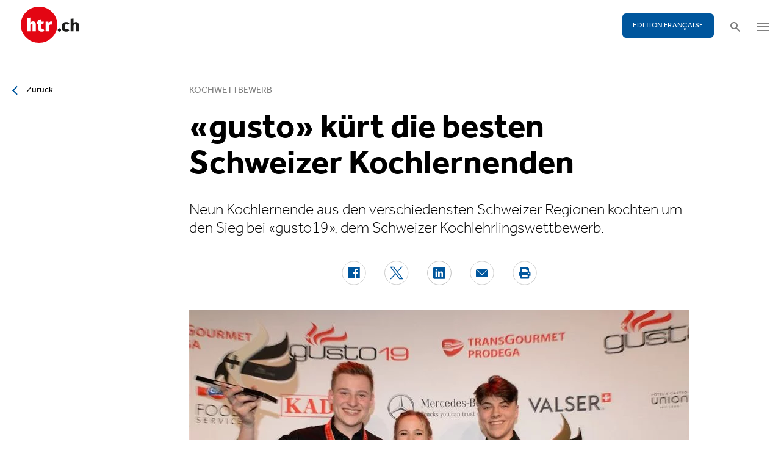

--- FILE ---
content_type: text/html; charset=utf-8
request_url: https://www.htr.ch/story/ausbildung-karriere/gusto-kuert-die-besten-schweizer-kochlernenden-23130
body_size: 11772
content:
<!DOCTYPE html
    PUBLIC "-//W3C//DTD XHTML 1.0 Strict//EN"
    "http://www.w3.org/TR/xhtml1/DTD/xhtml1-strict.dtd">
<html lang="de">
<head>

<meta http-equiv="Content-Type" content="text/html; charset=utf-8" />
<!-- 
	This website is powered by TYPO3 - inspiring people to share!
	TYPO3 is a free open source Content Management Framework initially created by Kasper Skaarhoj and licensed under GNU/GPL.
	TYPO3 is copyright 1998-2026 of Kasper Skaarhoj. Extensions are copyright of their respective owners.
	Information and contribution at https://typo3.org/
-->

<base href="/" />


<meta name="generator" content="TYPO3 CMS" />
<meta name="twitter:card" content="summary" />


<link rel="stylesheet" type="text/css" href="/typo3temp/assets/css/5930fabf99.css?1760590259" media="all" />
<link rel="stylesheet" type="text/css" href="/fileadmin/shared/_font-awesome/css/font-awesome.min.css?1521711023" media="screen" title="default" />
<link rel="stylesheet" type="text/css" href="/fileadmin/shared/_css/hamburgers.css?1521711023" media="screen" title="default" />
<link rel="stylesheet" type="text/css" href="/fileadmin/shared/_css/jquery.mmenu.all.css?1521711023" media="screen" title="default" />
<link rel="stylesheet" type="text/css" href="/typo3temp/assets/css/slick_a6f6ad6a669f0686d10ad7288c81ce0241973557.css?1768900912" media="screen" title="default" />
<link rel="stylesheet" type="text/css" href="/fileadmin/shared/_css/jquery.nice-select.css?1527864888" media="screen" title="default" />
<link rel="stylesheet" type="text/css" href="/fileadmin/shared/_css/jquery.magnific.css?1538353980" media="screen" title="default" />
<link rel="stylesheet" type="text/css" href="/fileadmin/shared/_css/nanogallery2.min.css?1677831917" media="screen" title="default" />
<link rel="stylesheet" type="text/css" href="/typo3temp/assets/css/_accordion_b07c2e91d14a47461fd9f32354d2d740e6f747ac.css?1768900912" media="screen" title="default" />
<link rel="stylesheet" type="text/css" href="/fileadmin/shared/_css/jquery.datetimepicker.css?1728967515" media="screen" title="default" />
<link rel="stylesheet" type="text/css" href="/fileadmin/shared/_css/jquery.multiselect.css?1728967515" media="screen" title="default" />
<link rel="stylesheet" type="text/css" href="/typo3temp/assets/css/main_543131dfe7b7e73fa775a6407d87a2a4ed78a993.css?1768900912" media="screen" title="default" />
<link rel="stylesheet" type="text/css" href="/fileadmin/shared/_css/jquery.flipster.css?1741758597" media="screen" title="default" />
<link rel="stylesheet" type="text/css" href="/typo3temp/assets/css/_print_bdefad2acf41415bee9369e5c8f1ffb4412ef52a.css?1768900912" media="print" title="default" />
<link rel="stylesheet" type="text/css" href="/typo3temp/assets/css/1d55fd4a70.css?1767766522" media="all" />



<script src="/typo3temp/assets/js/d6667e6ad9.js?1757675127" type="text/javascript"></script>


<link rel="canonical" href="https://www.htr.ch/story/ausbildung-karriere/gusto-kuert-die-besten-schweizer-kochlernenden-23130"/>
<title>«gusto» kürt die besten Schweizer Kochlernenden - htr.ch</title>
<meta name="keywords" content="gusto, Lehrlingskochwettbewerb, Laura Loosli, Prodega/Growa/Transgourmet." />
<meta name="description" content="Neun Kochlernende aus den verschiedensten Schweizer Regionen kochten um den Sieg bei «gusto19», dem Schweizer Kochlehrlingswettbewerb." />
<meta property="og:title" content="«gusto» kürt die besten Schweizer Kochlernenden - htr.ch" />
<meta property="og:description" content="Neun Kochlernende aus den verschiedensten Schweizer Regionen kochten um den Sieg bei «gusto19», dem Schweizer Kochlehrlingswettbewerb." />
<meta property="og:site_name" content="htr.ch" />
<meta property="og:type" content="article" />
<meta property="og:url" content="https://www.htr.ch/story/ausbildung-karriere/gusto-kuert-die-besten-schweizer-kochlernenden-23130" />
<meta itemprop="name" content="«gusto» kürt die besten Schweizer Kochlernenden - htr.ch" />
<meta itemprop="description" content="Neun Kochlernende aus den verschiedensten Schweizer Regionen kochten um den Sieg bei «gusto19», dem Schweizer Kochlehrlingswettbewerb." />
<meta property="og:image" content="https://www.htr.ch/fileadmin/user_upload/htr/content/media/_processed_/7/0/csm_Bild2_gusto19-Platz_2_1_3_b395bfd415.jpg" />
<meta itemprop="image" content="https://www.htr.ch/fileadmin/user_upload/htr/content/media/_processed_/7/0/csm_Bild2_gusto19-Platz_2_1_3_b395bfd415.jpg" />
<meta name="viewport" content="width=device-width, initial-scale=1.0">  <link rel="apple-touch-icon" sizes="57x57" href="/fileadmin/htr/_icons/apple-icon-57x57.png">
  <link rel="apple-touch-icon" sizes="60x60" href="/fileadmin/htr/_icons/apple-icon-60x60.png">
  <link rel="apple-touch-icon" sizes="72x72" href="/fileadmin/htr/_icons/apple-icon-72x72.png">
  <link rel="apple-touch-icon" sizes="76x76" href="/fileadmin/htr/_icons/apple-icon-76x76.png">
  <link rel="apple-touch-icon" sizes="114x114" href="/fileadmin/htr/_icons/apple-icon-114x114.png">
  <link rel="apple-touch-icon" sizes="120x120" href="/fileadmin/htr/_icons/apple-icon-120x120.png">
  <link rel="apple-touch-icon" sizes="144x144" href="/fileadmin/htr/_icons/apple-icon-144x144.png">
  <link rel="apple-touch-icon" sizes="152x152" href="/fileadmin/htr/_icons/apple-icon-152x152.png">
  <link rel="apple-touch-icon" sizes="180x180" href="/fileadmin/htr/_icons/apple-icon-180x180.png">
  <link rel="icon" type="image/png" sizes="192x192"  href="/fileadmin/htr/_icons/android-icon-192x192.png">
  <link rel="icon" type="image/png" sizes="32x32" href="/fileadmin/htr/_icons/favicon-32x32.png">
  <link rel="icon" type="image/png" sizes="96x96" href="/fileadmin/htr/_icons/favicon-96x96.png">
  <link rel="icon" type="image/png" sizes="16x16" href="/fileadmin/htr/_icons/favicon-16x16.png">
  <link rel="manifest" href="/fileadmin/htr/_icons/manifest.json">
  <meta name="msapplication-TileColor" content="#ffffff">
  <meta name="msapplication-TileImage" content="/fileadmin/htr/_icons/ms-icon-144x144.png">
  <meta name="theme-color" content="#ffffff">
    <!-- Google tag (gtag.js) -->
    <script async src="https://www.googletagmanager.com/gtag/js?id=G-93F8DVEJ8W"></script>
    <script>
      window.dataLayer = window.dataLayer || [];
      function gtag(){dataLayer.push(arguments);}
      gtag('js', new Date());

      gtag('config', 'G-93F8DVEJ8W');
    </script>
    <!-- Hotjar Tracking Code for https://www.htr.ch/home -->
    <script> (function(h,o,t,j,a,r){ h.hj=h.hj||function(){(h.hj.q=h.hj.q||[]).push(arguments)}; h._hjSettings={hjid:5236527,hjsv:6}; a=o.getElementsByTagName('head')[0]; r=o.createElement('script');r.async=1; r.src=t+h._hjSettings.hjid+j+h._hjSettings.hjsv; a.appendChild(r); })(window,document,'https://static.hotjar.com/c/hotjar-','.js?sv='); </script>

<link rel="alternate" hreflang="en-US" href="https://www.htr.ch/story/ausbildung-karriere/gusto-kuert-die-besten-schweizer-kochlernenden-23130"/>
<link rel="alternate" hreflang="fr-CH" href="https://www.htr.ch/edition-francaise/article/ausbildung-karriere/gusto-kuert-die-besten-schweizer-kochlernenden-23130"/>
<link rel="alternate" hreflang="x-default" href="https://www.htr.ch/story/ausbildung-karriere/gusto-kuert-die-besten-schweizer-kochlernenden-23130"/>
</head>
<body id="page_13" class="layout_1">

	<div id="mobilemenu">
		<div class="close-wrap">
			<div class="closer">X</div>
		</div>
		<div class="wrap">
			<div class="logo"></div>
			<ul id="mmnav" class=""><li class="first design-2"><span><a href="/hotellerie">Hotellerie</a></span></li><li class="design-2"><span><a href="/gastronomie">Gastronomie</a></span></li><li class="design-2"><span><a href="/tourismus">Tourismus</a></span></li><li class="design-2"><span><a href="/audio-video">Audio & Video</a></span></li><li class="design-2"><span><a href="/people-events">People & Events</a></span></li><li class="design-2"><span><a href="/meinungen-kommentare">Meinungen & Kommentare</a></span></li><li class="design-2"><span><a href="/dossiers-studien">Dossiers & Studien</a></span></li><li class="last design-5"><span><a href="/agenda">Agenda</a></span></li></ul>
			<div class="button"><a href="/edition-francaise/home">EDITION FRANÇAISE</a></div>
		</div>
		<div class="footer">
						<ul><li class = "first" ><a href="/ueber-uns/anzeigen-werbung">Werbung</a></li><li><a href="/services/stellenmarkt">Jobs</a></li ><li><a href="https://www.htr.ch/immobilien/" target="_parent">Immobilien</a></li ></ul> <ul><li class="first"><a class="login-link" title="Login" href="/login">Login</a></li><li><a href="/epaper">ePaper</a></li><li><a href="/services/newsletter">Newsletter</a></li ><li><a href="/ueber-uns/abonnieren">Abonnement</a></li ><li><a href="/ueber-uns/medienarchiv">Medienarchiv</a></li ></ul>
		</div>
	</div>

	<div id="searchoverlay">
		<div class="close-wrap">
			<div class="closer">x</div>
		</div>
		<div class="wrap">
			<form action="/suche" method="GET">
				<input type="search" name="kw" id="txtsearchkw" placeholder="Stichwort eingeben">
				<input type="submit" name="submit" style="display: none;">
			</form>
		</div>
	</div>

	<div id="page">

		<header>
			<div class="header-top">
				<div class="wrap preheader">
					<div class="preheader-left">
						<ul><li class = "first" ><a href="/ueber-uns/anzeigen-werbung">Werbung</a></li><li><a href="/services/stellenmarkt">Jobs</a></li ><li><a href="https://www.htr.ch/immobilien/" target="_parent">Immobilien</a></li ></ul>
					</div>

					<div class="preheader-right">
						<ul><li class="first"><a class="login-link" title="Login" href="/login">Login</a></li><li><a href="/epaper">ePaper</a></li><li><a href="/services/newsletter">Newsletter</a></li ><li><a href="/ueber-uns/abonnieren">Abonnement</a></li ><li><a href="/ueber-uns/medienarchiv">Medienarchiv</a></li ></ul>
					</div>
				</div>
				<div class="wrap">
					<div class="logo"></div>
					<div class="ressort">Hotellerie <span>&nbsp;</span> Gastronomie <span>&nbsp;</span> Tourismus</div>
					<div class="pull-right">
						<div class="button"><a href="/edition-francaise/home">EDITION FRANÇAISE</a></div>
						<div class="search"></div>
						<div class="hamburger-wrap"></div>
					</div>
				</div>
			</div>

			<div class="clear"></div>

			<div class="header-navi sticky" data-sticky-scrollpos="139">
				<div class="wrap">
					<ul id="mainnav" class=""><li class="first design-2"><span><a href="/hotellerie">Hotellerie</a></span></li><li class="design-2"><span><a href="/gastronomie">Gastronomie</a></span></li><li class="design-2"><span><a href="/tourismus">Tourismus</a></span></li><li class="design-2"><span><a href="/audio-video">Audio &amp; Video</a></span></li><li class="design-2"><span><a href="/people-events">People &amp; Events</a></span></li><li class="design-2"><span><a href="/meinungen-kommentare">Meinungen &amp; Kommentare</a></span></li><li class="design-2"><span><a href="/dossiers-studien">Dossiers &amp; Studien</a></span></li><li class="last design-5"><span><a href="/agenda">Agenda</a></span></li></ul>
				</div>
			</div>

			<div class="clear"></div>
		</header>

		<div class="contentwrap">
			<section class="content backlink">
				<a href="#" class="backlink">zurück</a>
			</section>
			<section class="content home"></section>
			<section class="content ressort"></section>
			<section class="teaser ressort"></section>
			
    

            <div id="c2" class="frame frame-default frame-type-list frame-layout-0">
                
                
                    



                
                
                    

	



                
                

    
        
<div class="tx-gi-redaktion">
	

    

    <div class="ressortnav">
        <div class="current">Ausbildung &amp; Karriere</div>
        <div class="items">
            
                <div class="item"><a href="/hotellerie">Hotellerie</a></div>
            
                <div class="item"><a href="/gastronomie">Gastronomie</a></div>
            
                <div class="item"><a href="/tourismus">Tourismus</a></div>
            
                <div class="item">Politik &amp; Wirtschaft</div>
            
                <div class="item"><a href="/dossiers-studien">Dossier &amp; Studien</a></div>
            
                <div class="item"><a href="/people-events">People &amp; Events</a></div>
            
                <div class="item">Ausbildung &amp; Karriere</div>
            
        </div>
    </div>
    <section class="content">
        <div class="header related sticky" data-sticky-scrollpos="139">
            <div class="wrap">
                

<div class="item">
    <figure>
        
            <img src="/fileadmin/user_upload/htr/content/media/_processed_/7/0/csm_Bild2_gusto19-Platz_2_1_3_73059d4d21.jpg" width="120" height="120" alt="" title="gusto, Lehrlingskochwettbewerb" />
        
    </figure>
    <div>
        Sie lesen:
        <div class="sp">Dossier: kochwettbewerb</div>
    </div>
</div>



            </div>
            <div class="progress"><div class="fill"></div></div>
        </div>

        <div class="body">
            <div class="wrap">
                <div class="advert wideboard fullsite" id="widefront-1">
                    
                            <ins data-revive-zoneid="48" data-revive-id="112ac89727052b234bb635b65edc068f"></ins><script async src="//ads.madlab.ch/delivery/asyncjs.php"></script>
                        
                </div>

                
                    <div class="left">
                        <a class="backlink" href="#"> Zurück</a>
                    </div>
                

                


                <div class="main  ">
                    
                        

<h3>
    
    
    kochwettbewerb
</h3>
<h1 class="hyphenate">«gusto» kürt die besten Schweizer Kochlernenden</h1>
<div class="lead hyphenate">Neun Kochlernende aus den verschiedensten Schweizer Regionen kochten um den Sieg bei «gusto19», dem Schweizer Kochlehrlingswettbewerb.</div>
<div class="autoren-wrap">
    <div class="autoren">
        
                
            
    </div>
    <div class="clear"></div>
</div>

<div class="socials">
    <a href="https://www.facebook.com/sharer/sharer.php?u=https%3A%2F%2Fwww.htr.ch%2Fstory%2Fausbildung-karriere%2Fgusto-kuert-die-besten-schweizer-kochlernenden-23130" target="_blank"><div class="share-icon share-facebook"></div></a>
    <a href="https://twitter.com/home?status=https://www.htr.ch/story/-23130" target="_blank"><div class="share-icon share-twitter"></div></a>
    <a href="https://www.linkedin.com/shareArticle?mini=true&url=https%3A%2F%2Fwww.htr.ch%2Fstory%2Fausbildung-karriere%2Fgusto-kuert-die-besten-schweizer-kochlernenden-23130" target="_blank"><div class="share-icon share-linked-in"></div></a>
    <a href="mailto:?subject=Empfehlung auf htr.ch&body=https%3A%2F%2Fwww.htr.ch%2Fstory%2Fausbildung-karriere%2Fgusto-kuert-die-besten-schweizer-kochlernenden-23130"><div class="share-icon share-mail"></div></a>
    
    <a href="#" onclick="window.print(); return false;"><div class="share-icon share-print"></div></a>
    <div class="clear"></div>
</div>

<div class="mainimages" data-artikel-id="23130">
    <div class="items">
        
            

                <div class="item" id="img-1" data-image-nr="1">

                        
                                <figure id="mainimg-23130" class="mainimg imagefill">
                                    <a href="/fileadmin/user_upload/htr/content/media/_processed_/7/0/csm_Bild2_gusto19-Platz_2_1_3_c4db310f72.jpg" title="Das «gusto19»-Siegerpodest (v.l.): Yanik Hartmann (2. Rang), Siegerin Laura Loosli, Manuel Hofer (3. Rang).">
                                        <img src="/fileadmin/user_upload/htr/content/media/_processed_/7/0/csm_Bild2_gusto19-Platz_2_1_3_54e733b480.jpg" width="820" height="513" alt="" title="gusto, Lehrlingskochwettbewerb" />
                                    </a>
                                    <figcaption>Das «gusto19»-Siegerpodest (v.l.): Yanik Hartmann (2. Rang), Siegerin Laura Loosli, Manuel Hofer (3. Rang). </figcaption>
                                </figure>
                            

                    <figcaption class="mobile">Das «gusto19»-Siegerpodest (v.l.): Yanik Hartmann (2. Rang), Siegerin Laura Loosli, Manuel Hofer (3. Rang). Bild: zvg </figcaption>
                    <div class="autor">Bild: zvg </div>
                </div>
            

                <div class="item" id="img-2" data-image-nr="2">

                        
                                <figure id="mainimg-23130" class="mainimg imagefill">
                                    <a href="/fileadmin/user_upload/htr/content/media/_processed_/2/b/csm_Bild1_gusto19-Siegerin_Loosli_Laura_60a584dcef.jpg" title="«gusto19»-Siegerin Laura Loosli.">
                                        <img src="/fileadmin/user_upload/htr/content/media/_processed_/2/b/csm_Bild1_gusto19-Siegerin_Loosli_Laura_8c263ef0c1.jpg" width="820" height="513" alt="" title="Laura Loosli, gusto" />
                                    </a>
                                    <figcaption>«gusto19»-Siegerin Laura Loosli. </figcaption>
                                </figure>
                            

                    <figcaption class="mobile">«gusto19»-Siegerin Laura Loosli. Bild: zvg </figcaption>
                    <div class="autor">Bild: zvg </div>
                </div>
            

                <div class="item" id="img-3" data-image-nr="3">

                        
                                <figure id="mainimg-23130" class="mainimg imagefill">
                                    <a href="/fileadmin/user_upload/htr/content/media/_processed_/8/8/csm_Bild5_Wettkochen_Baden_fba79b7313.jpg" title="«gusto19»-Wettkochen in Baden.">
                                        <img src="/fileadmin/user_upload/htr/content/media/_processed_/8/8/csm_Bild5_Wettkochen_Baden_6ec3228259.jpg" width="820" height="513" alt="" title="gusto, Kochlehrlingswettbewerb" />
                                    </a>
                                    <figcaption>«gusto19»-Wettkochen in Baden. </figcaption>
                                </figure>
                            

                    <figcaption class="mobile">«gusto19»-Wettkochen in Baden. Bild: zvg </figcaption>
                    <div class="autor">Bild: zvg </div>
                </div>
            

                <div class="item" id="img-4" data-image-nr="4">

                        
                                <figure id="mainimg-23130" class="mainimg imagefill">
                                    <a href="/fileadmin/user_upload/htr/content/media/_processed_/e/2/csm_Bild6_2_Loosli_Laura_Wettkochen_Baden_081baeeebc.jpg" title="«gusto19»-Siegerin Laura Loosli beim Wettkochen in Baden. ">
                                        <img src="/fileadmin/user_upload/htr/content/media/_processed_/e/2/csm_Bild6_2_Loosli_Laura_Wettkochen_Baden_fcf65bfe51.jpg" width="820" height="513" alt="" title="gusto, Lehrlingskochwettbewerb, Laura Loosli, " />
                                    </a>
                                    <figcaption>«gusto19»-Siegerin Laura Loosli beim Wettkochen in Baden.  </figcaption>
                                </figure>
                            

                    <figcaption class="mobile">«gusto19»-Siegerin Laura Loosli beim Wettkochen in Baden.  Bild: zvg </figcaption>
                    <div class="autor">Bild: zvg </div>
                </div>
            

                <div class="item" id="img-5" data-image-nr="5">

                        
                                <figure id="mainimg-23130" class="mainimg imagefill">
                                    <a href="/fileadmin/user_upload/htr/content/media/_processed_/5/e/csm_Bild6_1_Loosli_Laura_Wettkochen_Baden_08be330a69.jpg" title="Laura Loosli beim Wettkochen in Baden.">
                                        <img src="/fileadmin/user_upload/htr/content/media/_processed_/5/e/csm_Bild6_1_Loosli_Laura_Wettkochen_Baden_eaa9983063.jpg" width="820" height="513" alt="" title="gusto, Lehrlingskochwettbewerb, Laura Loosli, " />
                                    </a>
                                    <figcaption>Laura Loosli beim Wettkochen in Baden. </figcaption>
                                </figure>
                            

                    <figcaption class="mobile">Laura Loosli beim Wettkochen in Baden. Bild: zvg </figcaption>
                    <div class="autor">Bild: zvg </div>
                </div>
            

                <div class="item" id="img-6" data-image-nr="6">

                        
                                <figure id="mainimg-23130" class="mainimg imagefill">
                                    <a href="/fileadmin/user_upload/htr/content/media/_processed_/e/b/csm_Bild4_VS_Loosli_Laura_922fdccae0.jpg" title="Vorspeise von Laura Loosli.">
                                        <img src="/fileadmin/user_upload/htr/content/media/_processed_/e/b/csm_Bild4_VS_Loosli_Laura_a262305552.jpg" width="820" height="513" alt="" title="gusto" />
                                    </a>
                                    <figcaption>Vorspeise von Laura Loosli. </figcaption>
                                </figure>
                            

                    <figcaption class="mobile">Vorspeise von Laura Loosli. Bild: zvg </figcaption>
                    <div class="autor">Bild: zvg </div>
                </div>
            

                <div class="item" id="img-7" data-image-nr="7">

                        
                                <figure id="mainimg-23130" class="mainimg imagefill">
                                    <a href="/fileadmin/user_upload/htr/content/media/_processed_/4/b/csm_Bild3_HG_Loosli_Laura_6aa2643c52.jpg" title="Hauptgericht von Laura Loosli.">
                                        <img src="/fileadmin/user_upload/htr/content/media/_processed_/4/b/csm_Bild3_HG_Loosli_Laura_b77687de6b.jpg" width="820" height="513" alt="" title="gusto" />
                                    </a>
                                    <figcaption>Hauptgericht von Laura Loosli. </figcaption>
                                </figure>
                            

                    <figcaption class="mobile">Hauptgericht von Laura Loosli. Bild: zvg </figcaption>
                    <div class="autor">Bild: zvg </div>
                </div>
            
        
    </div>

    
        
            <div class="slider-nav"><div class="prev-arrow"></div><div class="slidecount"></div><div class="next-arrow"></div></div>
        
    
</div>

        
    
<div class="articlebody" data-artikel-id="23130" data-hidden-link="0" data-artikel-paywall="0" data-loggedin="0">

    
            <p>Kochlernende im 2. und 3. Lehrjahr aus der ganzen Schweiz hatten sich mit ihren Gerichten zum Motto «Vom Mittelmeer bis in die Schweizer Berge» für «gusto» beworben. Nur die neun Besten bekamen die Möglichkeit, ihre Vor- und Hauptspeisen im finalen Wettkochen am vergangenen Donnerstag in der Berufsfachschule Baden live zuzubereiten.</p>
<p class="box blau pull-right">Nachhaltige Jugendförderung mit partnerschaftlicher Unterstützung<br> «gusto» ist der einzige nationale Kochlehrlingswettbewerb der Schweiz für Kochlernende im 2. und 3. Lehrjahr. Organisiert wird dieser von Prodega/Growa/Transgourmet, dem grössten Abhol- und Belieferungsgrosshändler der Schweiz, unter dem Patronat des Schweizer Kochverbandes. «gusto» ist die ideale Vorbereitung auf die Lehrabschlussprüfung. Gleichzeitig sammeln die jungen Talente hier wichtige Erfahrungen für ihr späteres Berufsleben und können sich im Rahmen des Wettbewerbs einem breiten Publikum präsentieren.</p>
<p>Für das Finale qualifiziert hatten sich vier Frauen und fünf Männer. Vier sind im 2. Lehrjahr, fünf im 3. Lehrjahr. Insgesamt drei Stunden hatten die Finalteilnehmenden beim Wettkochen Zeit zur Zubereitung ihrer Gerichte. Bewertet wurden sie dabei von zwei Jurys: Eine bewertete während des Wettkochens, eine zweite degustierte die Gerichte anschliessend anonymisiert.</p>
<p><strong>Gala in Thun</strong><br> Bei der «gusto19»-Gala mit Rangverkündigung einen Tag nach dem Wettkochen standen die Leistungen aller Finalteilnehmenden im Zentrum. «Sie alle können stolz sein, denn sie haben auf höchstem Niveau gekocht, Bestleistungen gezeigt und gehören zu den besten Kochlernenden der Schweiz», lobte Doris Vögeli, «gusto»-Jurypräsidentin und Mitglied der Wettbewerbskommission des Schweizer Kochverbandes.</p>
<p>Kurz nach 22 Uhr verkündete Moderator Sven Epiney als krönender Abschluss einer feierlichen Gala die Siegerin von «gusto19»: Laura Loosli, 19 Jahre alt, im 2. Kochlehrjahr im Restaurant Panorama Hartlisberg in Steffisburg. Sie kochte zur Vorspeise eine mediterrane Gemüselasagne mit San Marzano Tomate und erfrischendem Gewürztee. Als Hauptgericht servierte sie rosa Gebratenes vom Swiss Origine Beef und dazu Schmelzkartoffel, Älplerluft und Belper Spargel. Damit überzeugte sie die hochkarätige Jury und gewinnt die 15. Ausgabe des Schweizer Kochlehrlingswettbewerbs, organisiert von Prodega/Growa/Transgourmet.</p><table class="contenttable"> 	<tbody> 		<tr> 			<td><strong>Rang</strong></td> 			<td><strong>Name</strong></td> 			<td><strong>Arbeitgeber</strong></td> 			<td><strong>Lehrjahr</strong></td> 		</tr> 		<tr> 			<td>1.</td> 			<td>Laura Loosli</td> 			<td>Restaurant Panorama Hartlisberg, Steffisburg</td> 			<td>2. Lj.</td> 		</tr> 		<tr> 			<td>2.</td> 			<td>Yanik Hartmann</td> 			<td>Seepark Thun</td> 			<td>2. Lj.</td> 		</tr> 		<tr> 			<td>3.</td> 			<td>Manuel Hofer</td> 			<td>Stadtspital Triemli, Zürich</td> 			<td>2. Lj.</td> 		</tr> 		<tr> 			<td>4.</td> 			<td>Victoria Fehrler</td> 			<td>Gasthof zum Goldenen Sternen, Basel</td> 			<td>3. Lj.</td> 		</tr> 		<tr> 			<td>4.</td> 			<td>Simon Grimbichler</td> 			<td>Gasthof Kreuz, Egerkingen</td> 			<td>3. Lj.</td> 		</tr> 		<tr> 			<td>4.</td> 			<td>Marina Koch</td> 			<td>Hotel Krone, Lenzburg</td> 			<td>2. Lj.</td> 		</tr> 		<tr> 			<td>4.</td> 			<td>Remo Messerli</td> 			<td>Romantik Hotel Landhaus Liebefeld, Liebefeld</td> 			<td>3. Lj.</td> 		</tr> 		<tr> 			<td>4.</td> 			<td>Ekaterina Panova</td> 			<td>Hotel Eden Roc, Ascona</td> 			<td>3. Lj.</td> 		</tr> 		<tr> 			<td>4.</td> 			<td>Tom Walter</td> 			<td>Hotel Kettenbrücke, Aarau</td> 			<td>3. Lj.</td> 		</tr> 	</tbody> </table><p>Die frischgekürte Siegerin konnte ihr Glück kaum fassen. Kein Wunder: Mehrere Monate hatte sie auf diesen Moment hingearbeitet. Der Gewinn könnte der Türöffner zur grossen Karriere sein. So wie es beim «gusto09»-Gewinner Mario Garcia war. Er nutzte das Sprungbrett und machte im Januar von sich reden, als er mit seinem Team beim «Bocuse d’Or»-Weltfinale in Lyon den ausgezeichneten fünften Platz belegte. Der 28-Jährige war denn auch bei der «gusto19»-Gala zu Gast.</p>
<p>[IMG 3-5]</p>
<p>Als Preis für die Spitzenleistungen darf Laura Loosli nun für einen zweiwöchigen Aufenthalt auf die Philippinen und erhält dort spannende Kücheneinblicke in Spitzenbetriebe vor Ort. Auf dem zweiten Platz landete Yanik Hartmann vom Seepark Thun, Dritter wurde Manuel Hofer vom Stadtspital Triemli in Zürich. Sie gewinnen eine kulinarische Woche in Berlin (2. Preis) beziehungsweise in der Schweiz (3. Preis).</p>
<p>Rund 400 Gäste waren zur Preisverleihung im Kultur- und Kongresszentrum in Thun geladen. Kulinarisch verwöhnt wurden sie mit einem 3-Gang-Menü, für musikalische Unterhaltung sorgten Marc Amacher &amp; Band.</p>
<p>[IMG 6-7]Dazwischen erhielten die «gusto»-Finalteilnehmenden die Gelegenheit, sich und ihre kreierten Gerichte dem Publikum zu präsentieren und Werbung in eigener Sache zu machen. «Denn ‹gusto» soll auch ein mögliches Sprungbrett für die jungen Kochtalente zu grossen Karrieren sein. Immerhin sind unter den Gala-Gästen immer auch zahlreiche wichtige Vertreter der Schweizer Kochbranche», erklärt Philipp Dautzenberg, Vorsitzender der Geschäftsleitung von Prodega/Growa/Transgourmet.</p>
<p>Das Schweizer Abhol- und Belieferungsunternehmen für das Gastgewerbe und den Detailhandel setzt sich mit dem Kochlehrlingswettbewerb bereits seit 15 Jahren für den Schweizer Kochnachwuchs ein, immer unter dem Patronat des Schweizer Kochverbandes «Dass wir uns seit so vielen Jahren mit Herzblut in der Jugendförderung engagieren können, verdanken wir aber auch dem grossen Support von Lehrbetrieben, Berufsschulen und Sponsoren», unterstrich Philipp Dautzenberg. (htr)</p>
        

    

    

    

    

</div>
<div class="footer">
    
            
        
    <span class="date">Publiziert am Montag, 25. März 2019</span>
    <span class="tags">
        
            
                <a href="/verwandte-themen?tag=Gusto&amp;cHash=378326e387b571a5ea20b95284d4cfa7">Gusto</a>
                |
            
        
            
                <a href="/verwandte-themen?tag=%20Lehrlingskochwettbewerb&amp;cHash=13c2fe99fc8569f93c8df6226e20e0c9"> Lehrlingskochwettbewerb</a>
                |
            
        
            
                <a href="/verwandte-themen?tag=%20Laura%20Loosli&amp;cHash=2925068d2a367a2a05233ac3e7d17b09"> Laura Loosli</a>
                
            
        
    </span>
    <div class="socials"><a href="#" class="share-mail"></a><a href="#" class="share-facebook"></a><a href="#" class="share-twitter"></a></div>
</div>





                    

                    

                    
                    
                    

                    <div class="left">
                    	
	                        zurück zur Übersicht
	                    
                    </div>

                
                    <div class="advert rectangle article-rectangle-advert collapsable" style="height: 300px;">

                        
                                <ins data-revive-zoneid="45" data-revive-id="112ac89727052b234bb635b65edc068f"></ins>
                                <ins data-revive-zoneid="46" data-revive-id="112ac89727052b234bb635b65edc068f"></ins>
                            
                        <script async src="//ads.madlab.ch/delivery/asyncjs.php"></script>
                    </div>
                
                </div>


                
                    <div class="right">
                        <div class="item advert advert-sky">
                            <div class="caption">Anzeige</div>
                            <div class="sujet">
                                
                                        <ins data-revive-zoneid="47" data-revive-id="112ac89727052b234bb635b65edc068f"></ins><script async src="//ads.madlab.ch/delivery/asyncjs.php"></script>
                                    
                            </div>
                        </div>
                    </div>
                

            </div>
        </div>

        
            



    <div class="element articlerelated">
        <div class="wrap">
            <div class="headline">
                Verwandte Themen
            </div>
            <div class="items">


                
                    

                        <div class="item eqheight slick-eqheight">
                            <a href="/story/jury-nominiert-finaltalente-fuer-gusto-26-44341">
                                
                                    
                                        
                                            <figure class="imagefill">
                                                <img src="/fileadmin/user_upload/htr/content/media/_processed_/c/1/csm_Finalkochen_Gusto25_077_7a990a9753.jpg" width="320" height="200" alt="Gusto 26" />
                                                
	
    
    
    
    
    
    
    
    
	
    
     
     
     
     
     
     
     
     
    




                                            </figure>
                                        
                                    
                                
                            </a>
                            <a href="/story/jury-nominiert-finaltalente-fuer-gusto-26-44341?class=text-link&amp;cHash=799d35aa9cf46cf61e3d2798cc3498f2">
                                <h3>Wettbewerb</h3>
                                <h2 class="hyphenate">Jury nominiert Finaltalente für Gusto 26</h2>
                                <p class="lead hyphenate">Die Jury von Gusto 26 hat aus 118 anonymisierten Dossiers sechs Kochlernende ausgewählt. Vier stammen aus dem zweiten, zwei aus dem dritten Lehrjahr. Sie treten am 26. März 2026 zum Final an und kochen um den Titel und eine Reise nach Chicago.</p>
                            </a>

                            <div class="footer"><span class="date">Montag, 17. November 2025</span></div>
                        </div>

                    
                
                    

                        <div class="item eqheight slick-eqheight">
                            <a href="/story/people-events/wettbewerb-gusto-26-ein-sprungbrett-fuer-kochlernende-43620">
                                
                                    
                                        
                                            <figure class="imagefill">
                                                <img src="/fileadmin/user_upload/htr/content/media/_processed_/0/d/csm_htr.ch_Grossmann_Celine_01_7d23eedaeb.jpg" width="320" height="200" alt="Céline Grossman" />
                                                
	
    
    
    
    
    
    
    
    
	
    
     
     
     
     
     
     
     
     
    




                                            </figure>
                                        
                                    
                                
                            </a>
                            <a href="/story/people-events/wettbewerb-gusto-26-ein-sprungbrett-fuer-kochlernende-43620?class=text-link&amp;cHash=799d35aa9cf46cf61e3d2798cc3498f2">
                                <h3>Gusto 26</h3>
                                <h2 class="hyphenate">Wettbewerb Gusto 26: Ein Sprungbrett für Kochlernende</h2>
                                <p class="lead hyphenate">Céline Grossmann blickt auf ihren letztjährigen Sieg zurück und erzählt, was sie gelernt hat. Kochlerenende können sich bis am 2. November für die nächste Ausgabe der Schweizer Meisterschaft anmelden. Die Gewinnerin oder Gewinner erhält ein Stage bei Grant Achatz im 3-Sterne-Restaurant Alinea in Chicago.</p>
                            </a>

                            <div class="footer"><span class="date">Donnerstag, 21. August 2025</span></div>
                        </div>

                    
                
                    

                        <div class="item eqheight slick-eqheight">
                            <a href="/story/gastronomie/celine-grossmann-meine-welt-dreht-sich-nur-ums-kochen-42412">
                                
                                    
                                        
                                            <figure class="imagefill">
                                                <img src="/fileadmin/user_upload/htr/content/media/_processed_/6/6/csm_Medienmitteilung_gusto25_Wettkochen_Bild1_3_b25a8b1159.jpg" width="320" height="200" alt="Céline Grossmann" />
                                                
	
    
    
    
    
    
    
    
    
	
    
     
     
     
     
     
     
     
     
    




                                            </figure>
                                        
                                    
                                
                            </a>
                            <a href="/story/gastronomie/celine-grossmann-meine-welt-dreht-sich-nur-ums-kochen-42412?class=text-link&amp;cHash=799d35aa9cf46cf61e3d2798cc3498f2">
                                <h3>Wettbewerb</h3>
                                <h2 class="hyphenate">Céline Grossmann: «Meine Welt dreht sich nur ums Kochen»</h2>
                                <p class="lead hyphenate">Mit 18 Jahren hat Céline Grossmann bereits zwei Kochwettbewerbe gewonnen – zuletzt die Schweizer Meisterschaft «Gusto 25». Im Interview spricht sie über Ehrgeiz, Karrierepläne und ihre Leidenschaft fürs Kochen.</p>
                            </a>

                            <div class="footer"><span class="date">Montag, 17. März 2025</span></div>
                        </div>

                    
                
                    

                        <div class="item eqheight slick-eqheight">
                            <a href="/story/people-events/gusto-25-sechs-kochlernende-ringen-um-den-sieg-42241">
                                
                                    
                                        
                                            <figure class="imagefill">
                                                <img src="/fileadmin/user_upload/htr/content/media/_processed_/d/c/csm_htr.ch_Gusto25_Finalisten_Gruppenaufnahme_e3f3495767.jpg" width="320" height="201" alt="Gruppenbild Finalisten" />
                                                
	
    
    
    
    
    
    
    
    
	
    
     
     
     
     
     
     
     
     
    




                                            </figure>
                                        
                                    
                                
                            </a>
                            <a href="/story/people-events/gusto-25-sechs-kochlernende-ringen-um-den-sieg-42241?class=text-link&amp;cHash=799d35aa9cf46cf61e3d2798cc3498f2">
                                <h3>Wettbewerb</h3>
                                <h2 class="hyphenate">«Gusto 25»: Sechs Kochlernende ringen um den Sieg</h2>
                                <p class="lead hyphenate">Noch trainieren sie zusammen, aber am Finale der Schweizer Meisterschaft für Kochlernende schenken sie sich nichts mehr. Mit Talent und Präzision kochen eine Finalistin und fünf Finalisten am «Gusto 25» um den Sieg.</p>
                            </a>

                            <div class="footer"><span class="date">Dienstag, 25. Februar 2025</span></div>
                        </div>

                    
                
                    

                        <div class="item eqheight slick-eqheight">
                            <a href="/story/ausbildung-karriere/sechs-talente-stehen-im-finale-bei-gusto-25-41571">
                                
                                    
                                        
                                            <figure class="imagefill">
                                                <img src="/fileadmin/user_upload/htr/content/media/_processed_/2/f/csm_htr.ch_Finalkochen_Gusto24_110_6dc1594156.jpg" width="320" height="200" alt="Finalkochen Gusto24" />
                                                
	
    
    
    
    
    
    
    
    
	
    
     
     
     
     
     
     
     
     
    




                                            </figure>
                                        
                                    
                                
                            </a>
                            <a href="/story/ausbildung-karriere/sechs-talente-stehen-im-finale-bei-gusto-25-41571?class=text-link&amp;cHash=799d35aa9cf46cf61e3d2798cc3498f2">
                                <h3>Wettbewerb</h3>
                                <h2 class="hyphenate">Sechs Talente stehen im Finale von «Gusto 25»</h2>
                                <p class="lead hyphenate">Für die zwanzigste Ausgabe der Schweizer Meisterschaft für Kochlernende reichten 111 Talente eine selber kreierte Hauptspeise ein. Sechs davon schafften den Sprung ins «Gusto 25»-Finale, das Mitte März 2025 stattfindet.</p>
                            </a>

                            <div class="footer"><span class="date">Dienstag, 19. November 2024</span></div>
                        </div>

                    
                
                    

                        <div class="item eqheight slick-eqheight">
                            <a href="/story/gastronomie/jetzt-werden-wieder-die-besten-kochlernenden-gesucht-40994">
                                
                                    
                                        
                                            <figure class="imagefill">
                                                <img src="/fileadmin/user_upload/htr/content/media/_processed_/c/6/csm_htr.ch_Samantha_Buholzer_236abb0710.jpg" width="320" height="200" alt="Samantha Buholzer" />
                                                
	
    
    
    
    
    
    
    
    
	
    
     
     
     
     
     
     
     
     
    




                                            </figure>
                                        
                                    
                                
                            </a>
                            <a href="/story/gastronomie/jetzt-werden-wieder-die-besten-kochlernenden-gesucht-40994?class=text-link&amp;cHash=799d35aa9cf46cf61e3d2798cc3498f2">
                                <h3>Gusto 25</h3>
                                <h2 class="hyphenate">Jetzt werden wieder die besten Kochlernenden gesucht</h2>
                                <p class="lead hyphenate">Bereits zum zwanzigsten Mal wird im März 2025 in einem Live-Wettkochen der oder die beste Kochlernende der Schweiz auserkoren. Dafür können sich ab sofort Nachwuchstalente beim «Gusto 25» bewerben. </p>
                            </a>

                            <div class="footer"><span class="date">Freitag, 23. August 2024</span></div>
                        </div>

                    
                
                    

                        <div class="item eqheight slick-eqheight">
                            <a href="/story/people-events/samantha-buholzer-gewinnt-gusto24-und-fliegt-nach-phuket-39638">
                                
                                    
                                        
                                            <figure class="imagefill">
                                                <img src="/fileadmin/user_upload/htr/content/media/_processed_/a/8/csm_htr.ch_Samantha_Buholzer_gusto24_59e3f3120a.jpg" width="320" height="200" alt="Samantha Buholzer" />
                                                
	
    
    
    
    
    
    
    
    
	
    
     
     
     
     
     
     
     
     
    




                                            </figure>
                                        
                                    
                                
                            </a>
                            <a href="/story/people-events/samantha-buholzer-gewinnt-gusto24-und-fliegt-nach-phuket-39638?class=text-link&amp;cHash=799d35aa9cf46cf61e3d2798cc3498f2">
                                <h3>Gusto24</h3>
                                <h2 class="hyphenate">Gusto24 Gewinnerin Samantha Buholzer fliegt nach Phuket</h2>
                                <p class="lead hyphenate">Die Gewinnerin des Gusto24 kam erst vor wenigen Jahren für ihre Ausbildung in die Schweiz. Im Interview spricht Samantha Buholzer über ihre Erfahrungen am Kochwettbewerb, den Umzug in die Schweiz und ihre Zukunftspläne.</p>
                            </a>

                            <div class="footer"><span class="date">Donnerstag, 14. März 2024</span></div>
                        </div>

                    
                
                    

                        <div class="item eqheight slick-eqheight">
                            <a href="/story/gastronomie/samantha-buholzer-ist-die-beste-kochlernende-der-schweiz-39606">
                                
                                    
                                        
                                            <figure class="imagefill">
                                                <img src="/fileadmin/user_upload/htr/content/media/_processed_/0/e/csm_htr.ch_Gusto24_Samantha_Buholzer_01_klein_5198fa9aeb.jpg" width="320" height="200" alt="Samantha Buholzer" />
                                                
	
    
    
    
    
    
    
    
    
	
    
     
     
     
     
     
     
     
     
    




                                            </figure>
                                        
                                    
                                
                            </a>
                            <a href="/story/gastronomie/samantha-buholzer-ist-die-beste-kochlernende-der-schweiz-39606?class=text-link&amp;cHash=799d35aa9cf46cf61e3d2798cc3498f2">
                                <h3>Gusto24</h3>
                                <h2 class="hyphenate">Samantha Buholzer ist die beste Kochlernende der Schweiz</h2>
                                <p class="lead hyphenate">Samantha Buholzer vom The Dolder Grand in Zürich gewinnt die Schweizer Meisterschaft für Kochlernende. Die Siegerehrung für den Gusto24 fand am 8. März im KKL Luzern statt.</p>
                            </a>

                            <div class="footer"><span class="date">Montag, 11. März 2024</span></div>
                        </div>

                    
                
                    

                        <div class="item eqheight slick-eqheight">
                            <a href="/story/people-events/diese-sechs-haben-sich-fuers-finale-qualifiziert-39452">
                                
                                    
                                        
                                            <figure class="imagefill">
                                                <img src="/fileadmin/user_upload/htr/content/media/_processed_/7/f/csm_htr.ch_Gusto24_Finalisten_Gruppenbild_01_3b574378b1.jpg" width="320" height="200" alt="Gusto Finalisten" />
                                                
	
    
    
    
    
    
    
    
    
	
    
     
     
     
     
     
     
     
     
    




                                            </figure>
                                        
                                    
                                
                            </a>
                            <a href="/story/people-events/diese-sechs-haben-sich-fuers-finale-qualifiziert-39452?class=text-link&amp;cHash=799d35aa9cf46cf61e3d2798cc3498f2">
                                <h3>Gusto 24</h3>
                                <h2 class="hyphenate">Diese sechs haben sich fürs Finale qualifiziert</h2>
                                <p class="lead hyphenate">Für die jungen Kochtalente geht es beim Wettkochen am 7. März um nichts weniger als den Schweizer-Meister-Titel und eine Reise auf die thailändische Insel Phuket.</p>
                            </a>

                            <div class="footer"><span class="date">Mittwoch, 21. Februar 2024</span></div>
                        </div>

                    
                
                    

                        <div class="item eqheight slick-eqheight">
                            <a href="/story/gastronomie/eine-perfekte-vorbereitung-ist-der-schluessel-zum-erfolg-38522">
                                
                                    
                                        
                                            <figure class="imagefill">
                                                <img src="/fileadmin/user_upload/htr/content/media/_processed_/c/5/csm_htr.ch_Finalkochen_Gusto23_289_8060f865de.jpg" width="320" height="200" alt="Wer folgt am 7. März 2024 auf «Gusto 23»-Siegerin Angela Künzler?" />
                                                
	
    
    
    
    
    
    
    
    
	
    
     
     
     
     
     
     
     
     
    




                                            </figure>
                                        
                                    
                                        
                                    
                                
                            </a>
                            <a href="/story/gastronomie/eine-perfekte-vorbereitung-ist-der-schluessel-zum-erfolg-38522?class=text-link&amp;cHash=799d35aa9cf46cf61e3d2798cc3498f2">
                                <h3>«Gusto 24»</h3>
                                <h2 class="hyphenate">«Eine perfekte Vorbereitung ist der Schlüssel zum Erfolg»</h2>
                                <p class="lead hyphenate">Chef Yannick Hollenstein bewertet als Jurymitglied die Gerichte beim «Gusto 24», der Schweizer Meisterschaft für Koch­lernende. Ein Interview mit dem «Star im Ausland 2024» von Gault Millau, der 2012 den Wettbewerb selbst bestritt.</p>
                            </a>

                            <div class="footer"><span class="date">Montag, 30. Oktober 2023</span></div>
                        </div>

                    
                


            </div>
        </div>
        <div class="clear"></div>
    </div>




        
    </section>


</div>
    


                
                    



                
                
                    



                
            </div>

        


			<div class="clear"></div>
		</div>

		<footer>
			<div class="breadcrumb"></div>
			<div class="backtotop"></div>
			<div class="mainfooter">
				<div class="wrap">
					<div class="part part1">
						<div class="footerlogo"></div>
						
    

            <div id="c36" class="frame frame-default frame-type-textmedia frame-layout-0">
                
                
                    



                
                

	
		

	



	


                

	<div class="ce-textpic ce-center ce-above">
		
			



		

		
				<div class="ce-bodytext">
					
					<p>Die htr hotelrevue wurde 1892 gegründet und ist bis heute die Themenführerin für die Schweizer Hotellerie, Tourismus und Gastronomie. Sie bietet monatlich umfassende Reportagen und sorgfältig recherchierte Hintergrundberichte sowie Fachartikel von Expertinnen und Experten zu aktuellen Themen und Trends aus der Branche.&nbsp;</p>
<p>Die Webseite htr.ch informiert tagesaktuell über die wichtigsten Ereignisse in der Branche.&nbsp;Der tägliche (Mo–Fr) Newsletter htr daily informiert aktuell und kompakt über branchenrelevante Themen. Im Newsletter htr weekly erhalten Sie jeden Samstag unseren kompakten Wochenüberblick.&nbsp;</p>
<p>&nbsp;</p>
				</div>
			

		
	</div>


                
                    



                
                
                    



                
            </div>

        


						<div class="footer-social">
							<div class="social linkedin"><a rel="noopener" href="https://www.linkedin.com/company/hotelrevue/" target="_blank"><img alt="Icon LinkedIn" width="17" height="17" src="/fileadmin/htr/_assets/linkedin-icon.svg"></a></div>
						</div>
					</div>
					<div class="part part2">
						<div>Ressorts</div>
						<ul><li class = "first" ><a href="/hotellerie">Hotellerie</a></li><li><a href="/gastronomie">Gastronomie</a></li ><li><a href="/tourismus">Tourismus</a></li ><li><a href="/people-events">People & Events</a></li ><li><a href="/meinungen-kommentare">Meinungen & Kommentare</a></li ><li><a href="/dossiers-studien">Dossier & Studien</a></li ></ul>
					</div>
					<div class="part part3">
						<div>Services</div>
						<ul><li class = "first" ><a href="/epaper">ePaper</a></li><li><a href="/services/newsletter">Newsletter</a></li ><li><a href="https://www.htr.ch/immobilien/" target="_parent" class="external-link-new-window">Immobilien</a></li ><li><a href="/services/stellenmarkt">Stellenmarkt</a></li ><li><a href="http://www.htr-milestone.ch" target="_blank" class="external-link-new-window" rel="noreferrer">Milestone</a></li ></ul>
					</div>
					<div class="part part4">
						<div>Über uns</div>
						<ul><li class = "first" ><a href="/ueber-uns/htr-hotelrevue-abonnieren">htr hotelrevue abonnieren</a></li><li><a href="/ueber-uns/redaktion">Redaktion</a></li ><li><a href="/ueber-uns/anzeigen-werbung">Anzeigen &amp; Werbung</a></li ><li><a href="/ueber-uns/abonnieren">Abonnieren</a></li ><li><a href="/ueber-uns/medienarchiv">Medienarchiv</a></li ><li><a href="/metanav/kontakt">Kontakt</a></li ><li><a href="https://www.hotelleriesuisse.ch/de/pub/index.htm" target="_blank" class="external-link-new-window" rel="noreferrer">HotellerieSuisse</a></li ></ul>
					</div>
					<div class="clear"></div>
				</div>
			</div>
			<div class="pagefooter">
				<div class="wrap">
					<div>
						<div class="metanav"><ul><li class = "first" ><a href="/metanav/kontakt">Kontakt</a></li><li><a href="/ueber-uns/redaktion">Impressum</a></li ><li><a href="/metanav/agb">AGB</a></li ><li><a href="/metanav/datenschutzerklaerung">Datenschutzerklärung</a></li ></ul></div>
					</div>
					<div>
						<div class="copyright">&copy; 2026 HotellerieSuisse</div>
						<div class="madeby" id="made-by-madlab"></div>
					</div>
				</div>
			</div>
		</footer>

	</div>

<div class="newsletter-eyecatcher hidden">            <a class="newsletter-eyecatcher-subscribe" title="Jetzt Newsletter abonnieren" href="/services/newsletter-pop-up"><svg xmlns="http://www.w3.org/2000/svg" viewBox="0 0 24 24"><title>Jetzt Newsletter abonnieren</title><path d="M23.82,1.116a.5.5,0,0,0-.512-.078l-23,9.5a.5.5,0,0,0,.01.927l6.332,2.459a.5.5,0,0,0,.468-.056l8.4-5.974a.5.5,0,0,1,.637.768l-7,6.745a.5.5,0,0,0-.153.36V22.5a.5.5,0,0,0,.931.252L13.1,17.327a.251.251,0,0,1,.337-.093l5.826,3.2a.5.5,0,0,0,.73-.332l4-18.5A.508.508,0,0,0,23.82,1.116Z"/></svg></a></div>
<div class="newsletter-popup-wrap hidden">
	<div class="newsletter-popup-close"></div>
	<div class="newsletter-popup">
		            <span><svg xmlns="http://www.w3.org/2000/svg" viewBox="0 0 24 24"><title>Abonnieren Sie unsere Newsletter</title><path d="M23.82,1.116a.5.5,0,0,0-.512-.078l-23,9.5a.5.5,0,0,0,.01.927l6.332,2.459a.5.5,0,0,0,.468-.056l8.4-5.974a.5.5,0,0,1,.637.768l-7,6.745a.5.5,0,0,0-.153.36V22.5a.5.5,0,0,0,.931.252L13.1,17.327a.251.251,0,0,1,.337-.093l5.826,3.2a.5.5,0,0,0,.73-.332l4-18.5A.508.508,0,0,0,23.82,1.116Z"/></svg></span>
            <h2>Abonnieren Sie unsere Newsletter</h2>
            <p>Melden Sie sich für die kostenlosen Newsletter und erhalten Sie alle wichtigen Neuigkeiten aus der Branche von Montag bis Samstag direkt per Mail.</p>
            <span class="button"><a class="newsletter-popup-subscribe" href="/services/newsletter-pop-up" title="Jetzt Newsletter abonnieren">Jetzt Newsletter abonnieren</a></span>
	</div>
</div>
<script src="https://www.google.com/recaptcha/api.js?hl=" type="text/javascript"></script>


<script src="/fileadmin/shared/_js/jquery.3.2.1.min.js" type="text/javascript"></script>
    <script>$.noConflict();</script>
    <script src="/fileadmin/shared/_js/jquery.migrate.3.min.js" type="text/javascript"></script>
    <script src="/fileadmin/shared/_js/jquery.imagesloaded.min.js" type="text/javascript"></script>
    <script src="/fileadmin/shared/_js/jquery.imagefill.js" type="text/javascript"></script>
    <script src="/fileadmin/shared/_js/hyphenator.min.js" type="text/javascript"></script>
    <script src="/fileadmin/shared/_js/jquery.stellar.min.js" type="text/javascript"></script>
    <script src="/fileadmin/shared/_js/jquery.matchHeight-min.js" type="text/javascript"></script>
    <script src="/fileadmin/shared/_js/jquery.mmenu.all.min.js" type="text/javascript"></script>
    <script src="/fileadmin/shared/_js/slick.min.js" type="text/javascript"></script>
    <script src="/fileadmin/shared/_js/jquery.nice-select.min.js" type="text/javascript"></script>
    <script src="/fileadmin/shared/_js/jquery.magnific.min.js" type="text/javascript"></script>
    <script src="/fileadmin/shared/_js/jquery.nanogallery2.min.js" type="text/javascript"></script>
    <script src="/fileadmin/shared/_js/jquery.multiselect.js" type="text/javascript"></script>
    <script src="/fileadmin/shared/_js/jquery.datetimepicker.js" type="text/javascript"></script>
    <script src="/fileadmin/shared/_js/jquery.eqHeight.js" type="text/javascript"></script>
    <script src="/fileadmin/shared/_js/validate/jquery.validate.min.js" type="text/javascript"></script>
    <script src="/fileadmin/shared/_js/flipster/jquery.flipster.min.js" type="text/javascript"></script>
    <script src="/fileadmin/shared/_js/jquery.dotdotdot.min.js" type="text/javascript"></script>
    <script src="/typo3conf/ext/gi_redaktion/Resources/Public/twitter/twitter.js" type="text/javascript"></script>
    <script src="/fileadmin/htr/_js/paging.js" type="text/javascript"></script>
    <script src="/fileadmin/htr/_js/filter.js" type="text/javascript"></script>
    <script src="/fileadmin/htr/_js/shuffle.js" type="text/javascript"></script>
    <script src="/fileadmin/htr/_js/custom.js?v=1.78" type="text/javascript"></script>
    <script src="/fileadmin/htr/_js/timeline.js?v=1.1" type="text/javascript"></script>
    <script src="/fileadmin/htr/_js/timetable.js" type="text/javascript"></script>
    <script src="/fileadmin/htr/_js/made-by-madlab.js" type="text/javascript"></script>
    <script src="/fileadmin/htr/_js/feedback-form.js" type="text/javascript"></script>
    <script src="/fileadmin/htr/_js/newsletter-popup.js?ver=1.1" type="text/javascript"></script>
    <script src="/fileadmin/htr/_js/jquery.dotdotdot.js" type="text/javascript"></script>
    <script src="/fileadmin/htr/_js/accordion.js" type="text/javascript"></script>
    <script src="/fileadmin/htr/_js/form-validation.js?v=1.2" type="text/javascript"></script>
    <script src="/fileadmin/htr/_js/agenda.js?v=1.2" type="text/javascript"></script>
    <script src="/fileadmin/htr/_js/playlist-v1.js?v=1.2" type="text/javascript"></script>
</body>
</html>

--- FILE ---
content_type: image/svg+xml
request_url: https://www.htr.ch/fileadmin/htr/_assets/Arrow-Pagination-bkwd-white.svg
body_size: 479
content:
<?xml version="1.0" encoding="utf-8"?>
<!-- Generator: Adobe Illustrator 22.0.1, SVG Export Plug-In . SVG Version: 6.00 Build 0)  -->
<svg version="1.1" id="Layer_1" xmlns="http://www.w3.org/2000/svg" xmlns:xlink="http://www.w3.org/1999/xlink" x="0px" y="0px"
	 viewBox="0 0 17 32" style="enable-background:new 0 0 17 32;" xml:space="preserve">
<style type="text/css">
	.st0{fill:none;stroke:#FFFFFF;stroke-width:3;stroke-miterlimit:10;}
</style>
<title>Arrow-Paging fwd white Copy</title>
<desc>Created with Sketch.</desc>
<g id="_x30_0-HRS-Frontpage" transform="translate(-21.000000, -3779.000000)">
	<g id="People" transform="translate(0.000000, 3517.000000)">
		
			<g id="Arrow-Paging-fwd-white" transform="translate(30.000000, 278.500000) scale(-1, 1) translate(-30.000000, -278.500000) translate(20.000000, 262.000000)">
			<g id="Back">
				<g transform="translate(10.000000, 16.182692) scale(-1, 1) translate(-10.000000, -16.182692) translate(1.562500, 0.951923)">
					<path id="Line" class="st0" d="M0.8,15.2L15.8,0"/>
					<path id="Line_1_" class="st0" d="M0.8,15.2l15,15.2"/>
				</g>
			</g>
		</g>
	</g>
</g>
</svg>
